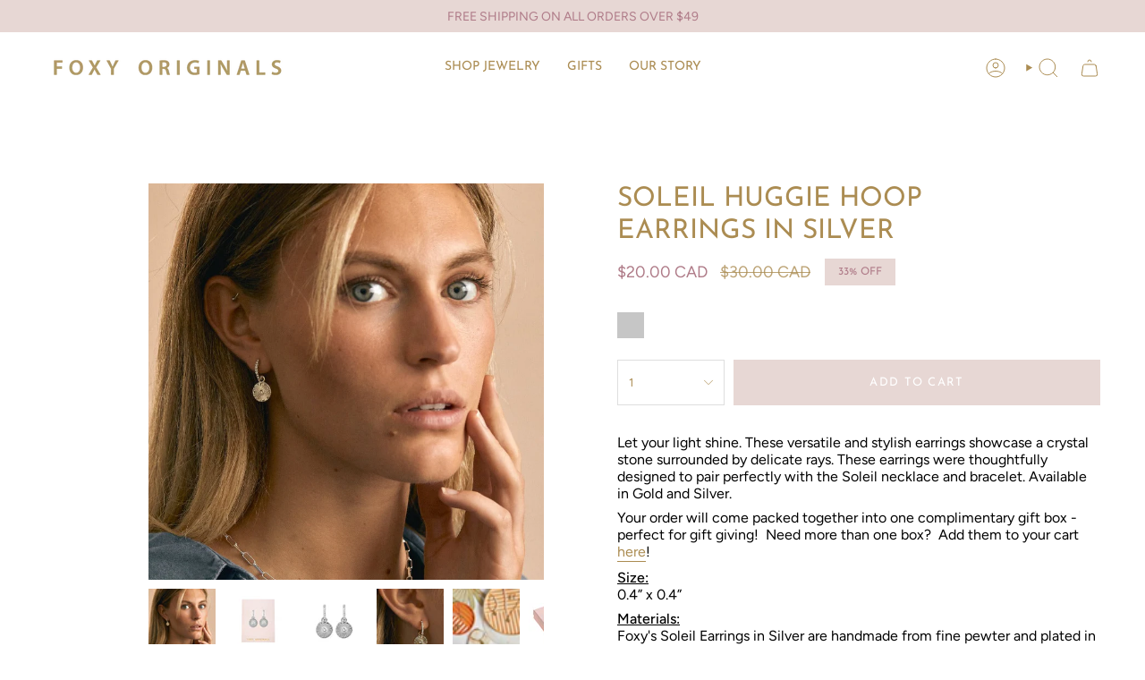

--- FILE ---
content_type: text/html; charset=utf-8
request_url: https://foxyoriginals.com/products/soleil-earrings-in-silver?section_id=api-product-grid-item
body_size: 239
content:
<div id="shopify-section-api-product-grid-item" class="shopify-section">

<div data-api-content>
<grid-item
    class="grid-item product-item  product-item--centered product-item--outer-text  "
    id="product-item--api-product-grid-item-6585978454114"
    data-grid-item
    data-url="/products/soleil-earrings-in-silver"
    data-swap-id="true"
    
  >
    <div class="product-item__image" data-product-image>
      <a
        class="product-link"
        href="/products/soleil-earrings-in-silver"
        aria-label="Soleil Huggie Hoop Earrings in Silver"
        data-product-link="/products/soleil-earrings-in-silver"
      ><div class="product-item__bg" data-product-image-default><figure class="image-wrapper image-wrapper--cover lazy-image lazy-image--backfill is-loading" style="--aspect-ratio: 1.1111111111111112;" data-aos="img-in"
  data-aos-delay="||itemAnimationDelay||"
  data-aos-duration="800"
  data-aos-anchor="||itemAnimationAnchor||"
  data-aos-easing="ease-out-quart"><img src="//foxyoriginals.com/cdn/shop/products/SilverMamaNecklace_SoleiEarring.jpg?crop=center&amp;height=719&amp;v=1753365449&amp;width=800" alt="" width="800" height="719" loading="eager" srcset="//foxyoriginals.com/cdn/shop/products/SilverMamaNecklace_SoleiEarring.jpg?v=1753365449&amp;width=136 136w, //foxyoriginals.com/cdn/shop/products/SilverMamaNecklace_SoleiEarring.jpg?v=1753365449&amp;width=160 160w, //foxyoriginals.com/cdn/shop/products/SilverMamaNecklace_SoleiEarring.jpg?v=1753365449&amp;width=180 180w, //foxyoriginals.com/cdn/shop/products/SilverMamaNecklace_SoleiEarring.jpg?v=1753365449&amp;width=220 220w, //foxyoriginals.com/cdn/shop/products/SilverMamaNecklace_SoleiEarring.jpg?v=1753365449&amp;width=254 254w, //foxyoriginals.com/cdn/shop/products/SilverMamaNecklace_SoleiEarring.jpg?v=1753365449&amp;width=284 284w, //foxyoriginals.com/cdn/shop/products/SilverMamaNecklace_SoleiEarring.jpg?v=1753365449&amp;width=292 292w, //foxyoriginals.com/cdn/shop/products/SilverMamaNecklace_SoleiEarring.jpg?v=1753365449&amp;width=320 320w, //foxyoriginals.com/cdn/shop/products/SilverMamaNecklace_SoleiEarring.jpg?v=1753365449&amp;width=480 480w, //foxyoriginals.com/cdn/shop/products/SilverMamaNecklace_SoleiEarring.jpg?v=1753365449&amp;width=528 528w, //foxyoriginals.com/cdn/shop/products/SilverMamaNecklace_SoleiEarring.jpg?v=1753365449&amp;width=640 640w, //foxyoriginals.com/cdn/shop/products/SilverMamaNecklace_SoleiEarring.jpg?v=1753365449&amp;width=720 720w" sizes="500px" fetchpriority="high" class=" fit-cover is-loading ">
</figure>

&nbsp;</div></a>

      <div class="badge-box-container align--top-left body-medium">

<span
  class="badge-box sale-box"
  data-aos="fade"
  data-aos-delay="||itemAnimationDelay||"
  data-aos-duration="800"
  data-aos-anchor="||itemAnimationAnchor||"
>
  Save 33%
</span>
</div>
    </div>

    <div
      class="product-information"
      style="--swatch-size: var(--swatch-size-filters);"
      data-product-information
    >
      <div class="product-item__info body-medium">
        <a class="product-link" href="/products/soleil-earrings-in-silver" data-product-link="/products/soleil-earrings-in-silver">
          <p class="product-item__title">Soleil Huggie Hoop Earrings in Silver</p>

          <div class="product-item__price__holder"><div class="product-item__price" data-product-price>
<span class="price sale">
  
    <span class="new-price">
      
<span class=money>$20.00 CAD</span>
</span>
    
      <span class="old-price"><span class=money>$30.00 CAD</span></span>
    
  
</span>

</div>
          </div>
        </a>
</div>
    </div>
  </grid-item></div></div>

--- FILE ---
content_type: text/css
request_url: https://foxyoriginals.com/cdn/shop/t/29/assets/hc-custom.css?v=114037930470347311801761898393
body_size: -548
content:
.logos__logo img{width:100px;padding:0 10px}.logos__slider__inner{display:flex;justify-content:center;align-items:center;flex-direction:row}.custom-swatches img{max-width:30px}.custom-swatches{margin-bottom:20px}.split-hero__box{height:100%}.split-hero{display:flex;align-items:stretch;position:relative;color:var(--text);background-color:var(--bg)}.split-hero__image{height:100%;background-color:var(--COLOR-BG);background-repeat:no-repeat;background-size:cover;background-position:center center;overflow:hidden}
/*# sourceMappingURL=/cdn/shop/t/29/assets/hc-custom.css.map?v=114037930470347311801761898393 */


--- FILE ---
content_type: text/javascript; charset=utf-8
request_url: https://foxyoriginals.com/products/soleil-earrings-in-silver.js
body_size: 1875
content:
{"id":6585978454114,"title":"Soleil Huggie Hoop Earrings in Silver","handle":"soleil-earrings-in-silver","description":"\u003cp\u003eLet your light shine. These versatile and stylish earrings showcase a crystal stone surrounded by delicate rays. These earrings were thoughtfully designed to pair perfectly with the Soleil necklace and bracelet. Available in Gold and Silver. \u003c\/p\u003e\n\u003cp\u003e\u003cspan\u003eYour order will come packed together into one complimentary gift box - perfect for gift giving!  Need more than one box?  Add them to your cart \u003c\/span\u003e\u003ca title=\"Gift Box\" href=\"https:\/\/foxyoriginals.com\/products\/additional-gift-box-small?_pos=1\u0026amp;_sid=a681a4950\u0026amp;_ss=r\"\u003ehere\u003c\/a\u003e\u003cspan\u003e!\u003c\/span\u003e\u003c\/p\u003e\n\u003cdiv class=\"text\"\u003e\n\u003cdiv class=\"text\"\u003e\n\u003cdiv class=\"text\"\u003e\n\u003cp\u003e\u003cspan\u003e\u003cstrong\u003e\u003cspan style=\"text-decoration: underline;\"\u003eSize:\u003c\/span\u003e\u003cbr\u003e\u003c\/strong\u003e0.4” x 0.4”\u003c\/span\u003e\u003c\/p\u003e\n\u003c\/div\u003e\n\u003c\/div\u003e\n\u003c\/div\u003e\n\u003cp\u003e\u003cspan style=\"text-decoration: underline;\"\u003e\u003cstrong\u003eMaterials:\u003c\/strong\u003e\u003c\/span\u003e\u003cstrong\u003e\u003cbr\u003e\u003c\/strong\u003eFoxy's Soleil Earrings in Silver are handmade from fine pewter and plated in silver. All Foxy jewelry is lead free.\u003c\/p\u003e\n\u003cdiv class=\"text\"\u003e\n\u003cdiv class=\"text\"\u003e\n\u003cdiv class=\"text\"\u003e\n\u003cp\u003e\u003cstrong\u003e\u003cspan\u003e\u003cspan style=\"text-decoration: underline;\"\u003eOur Philosophy:\u003c\/span\u003e\u003cbr\u003e\u003c\/span\u003e\u003c\/strong\u003eWe stand behind our quality and pride ourselves in the workmanship that goes into each piece. By producing locally, we keep jobs at home and can guarantee that our jewelry is made in a positive work environment. To learn more about our story and local manufacturing philosophy\u003ca href=\"https:\/\/foxyoriginals.com\/pages\/our-story\"\u003e\u003cspan\u003e \u003c\/span\u003eclick here\u003c\/a\u003e. Keeping in mind our commitment to the environment, all pieces can be recycled through\u003cspan\u003e \u003c\/span\u003e\u003ca href=\"https:\/\/foxyoriginals.com\/pages\/recycling-program-1\" title=\"Recycling Program\"\u003eFoxy’s recycling program\u003c\/a\u003e.\u003c\/p\u003e\n\u003c\/div\u003e\n\u003c\/div\u003e\n\u003c\/div\u003e","published_at":"2025-12-02T13:10:08-05:00","created_at":"2021-08-19T14:12:48-04:00","vendor":"Foxy Originals","type":"Foxy Originals","tags":["all earring","All Earrings","Discontinued","Earrings","Everyday","FW2021","Gifts","MDGift","Pearl Set","Sale","statement","studs","Swatch-Silver"],"price":2000,"price_min":2000,"price_max":2000,"available":true,"price_varies":false,"compare_at_price":3000,"compare_at_price_min":3000,"compare_at_price_max":3000,"compare_at_price_varies":false,"variants":[{"id":39396348952674,"title":"Default Title","option1":"Default Title","option2":null,"option3":null,"sku":"PS106S","requires_shipping":true,"taxable":true,"featured_image":null,"available":true,"name":"Soleil Huggie Hoop Earrings in Silver","public_title":null,"options":["Default Title"],"price":2000,"weight":45,"compare_at_price":3000,"inventory_quantity":18,"inventory_management":"shopify","inventory_policy":"deny","barcode":"","requires_selling_plan":false,"selling_plan_allocations":[]}],"images":["\/\/cdn.shopify.com\/s\/files\/1\/1031\/7259\/products\/SilverMamaNecklace_SoleiEarring.jpg?v=1753365449","\/\/cdn.shopify.com\/s\/files\/1\/1031\/7259\/products\/Foxy-Earring-Card-2.png?v=1762532248","\/\/cdn.shopify.com\/s\/files\/1\/1031\/7259\/products\/Foxy-Silver-Soleil-Earrings.png?v=1762532248","\/\/cdn.shopify.com\/s\/files\/1\/1031\/7259\/products\/SoleilEarringGoldCloseUp.jpg?v=1753365449","\/\/cdn.shopify.com\/s\/files\/1\/1031\/7259\/products\/SetMore.jpg?v=1643227646","\/\/cdn.shopify.com\/s\/files\/1\/1031\/7259\/files\/Foxybox.jpg?v=1753364388","\/\/cdn.shopify.com\/s\/files\/1\/1031\/7259\/files\/Gift_Box_2_f2012ff0-4ef6-4c1c-a660-5237b0d3c500.jpg?v=1753364388"],"featured_image":"\/\/cdn.shopify.com\/s\/files\/1\/1031\/7259\/products\/SilverMamaNecklace_SoleiEarring.jpg?v=1753365449","options":[{"name":"Title","position":1,"values":["Default Title"]}],"url":"\/products\/soleil-earrings-in-silver","media":[{"alt":null,"id":20502404497506,"position":1,"preview_image":{"aspect_ratio":1.0,"height":800,"width":800,"src":"https:\/\/cdn.shopify.com\/s\/files\/1\/1031\/7259\/products\/SilverMamaNecklace_SoleiEarring.jpg?v=1753365449"},"aspect_ratio":1.0,"height":800,"media_type":"image","src":"https:\/\/cdn.shopify.com\/s\/files\/1\/1031\/7259\/products\/SilverMamaNecklace_SoleiEarring.jpg?v=1753365449","width":800},{"alt":null,"id":20502404759650,"position":2,"preview_image":{"aspect_ratio":1.0,"height":4000,"width":4000,"src":"https:\/\/cdn.shopify.com\/s\/files\/1\/1031\/7259\/products\/Foxy-Earring-Card-2.png?v=1762532248"},"aspect_ratio":1.0,"height":4000,"media_type":"image","src":"https:\/\/cdn.shopify.com\/s\/files\/1\/1031\/7259\/products\/Foxy-Earring-Card-2.png?v=1762532248","width":4000},{"alt":null,"id":20503057858658,"position":3,"preview_image":{"aspect_ratio":1.0,"height":3000,"width":3000,"src":"https:\/\/cdn.shopify.com\/s\/files\/1\/1031\/7259\/products\/Foxy-Silver-Soleil-Earrings.png?v=1762532248"},"aspect_ratio":1.0,"height":3000,"media_type":"image","src":"https:\/\/cdn.shopify.com\/s\/files\/1\/1031\/7259\/products\/Foxy-Silver-Soleil-Earrings.png?v=1762532248","width":3000},{"alt":null,"id":20686672396386,"position":4,"preview_image":{"aspect_ratio":1.0,"height":346,"width":346,"src":"https:\/\/cdn.shopify.com\/s\/files\/1\/1031\/7259\/products\/SoleilEarringGoldCloseUp.jpg?v=1753365449"},"aspect_ratio":1.0,"height":346,"media_type":"image","src":"https:\/\/cdn.shopify.com\/s\/files\/1\/1031\/7259\/products\/SoleilEarringGoldCloseUp.jpg?v=1753365449","width":346},{"alt":null,"id":20460309184610,"position":5,"preview_image":{"aspect_ratio":1.5,"height":2667,"width":4000,"src":"https:\/\/cdn.shopify.com\/s\/files\/1\/1031\/7259\/products\/SetMore.jpg?v=1643227646"},"aspect_ratio":1.5,"height":2667,"media_type":"image","src":"https:\/\/cdn.shopify.com\/s\/files\/1\/1031\/7259\/products\/SetMore.jpg?v=1643227646","width":4000},{"alt":null,"id":24053149859938,"position":6,"preview_image":{"aspect_ratio":1.0,"height":4169,"width":4169,"src":"https:\/\/cdn.shopify.com\/s\/files\/1\/1031\/7259\/files\/Foxybox.jpg?v=1753364388"},"aspect_ratio":1.0,"height":4169,"media_type":"image","src":"https:\/\/cdn.shopify.com\/s\/files\/1\/1031\/7259\/files\/Foxybox.jpg?v=1753364388","width":4169},{"alt":null,"id":24053149892706,"position":7,"preview_image":{"aspect_ratio":1.0,"height":3000,"width":3000,"src":"https:\/\/cdn.shopify.com\/s\/files\/1\/1031\/7259\/files\/Gift_Box_2_f2012ff0-4ef6-4c1c-a660-5237b0d3c500.jpg?v=1753364388"},"aspect_ratio":1.0,"height":3000,"media_type":"image","src":"https:\/\/cdn.shopify.com\/s\/files\/1\/1031\/7259\/files\/Gift_Box_2_f2012ff0-4ef6-4c1c-a660-5237b0d3c500.jpg?v=1753364388","width":3000}],"requires_selling_plan":false,"selling_plan_groups":[]}